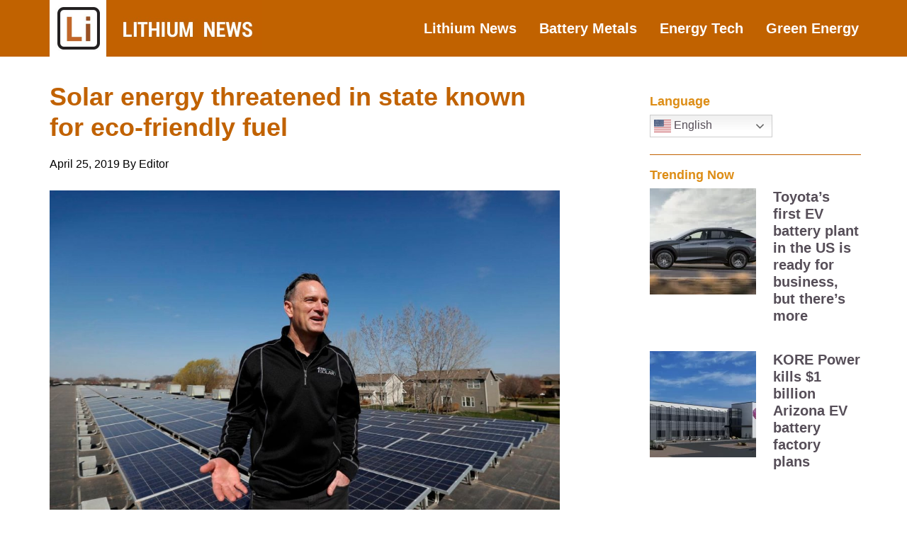

--- FILE ---
content_type: text/html; charset=UTF-8
request_url: https://lithium-news.com/solar-energy-threatened-in-state-known-for-eco-friendly-fuel/
body_size: 19392
content:
<!DOCTYPE html>
<html lang="en-US">
<head >
<meta charset="UTF-8" />
<meta name="viewport" content="width=device-width, initial-scale=1" />
<title>Solar energy threatened in state known for eco-friendly fuel</title>
<style>
#wpadminbar #wp-admin-bar-wccp_free_top_button .ab-icon:before {
	content: "\f160";
	color: #02CA02;
	top: 3px;
}
#wpadminbar #wp-admin-bar-wccp_free_top_button .ab-icon {
	transform: rotate(45deg);
}
</style>
<meta name='robots' content='max-image-preview:large' />
<link rel='dns-prefetch' href='//fonts.googleapis.com' />
<link rel="alternate" type="application/rss+xml" title="Lithium News &raquo; Feed" href="https://lithium-news.com/feed/" />
<link rel="alternate" type="application/rss+xml" title="Lithium News &raquo; Comments Feed" href="https://lithium-news.com/comments/feed/" />
<link rel="alternate" title="oEmbed (JSON)" type="application/json+oembed" href="https://lithium-news.com/wp-json/oembed/1.0/embed?url=https%3A%2F%2Flithium-news.com%2Fsolar-energy-threatened-in-state-known-for-eco-friendly-fuel%2F" />
<link rel="alternate" title="oEmbed (XML)" type="text/xml+oembed" href="https://lithium-news.com/wp-json/oembed/1.0/embed?url=https%3A%2F%2Flithium-news.com%2Fsolar-energy-threatened-in-state-known-for-eco-friendly-fuel%2F&#038;format=xml" />
<link rel="canonical" href="https://lithium-news.com/solar-energy-threatened-in-state-known-for-eco-friendly-fuel/" />
<style id='wp-img-auto-sizes-contain-inline-css' type='text/css'>
img:is([sizes=auto i],[sizes^="auto," i]){contain-intrinsic-size:3000px 1500px}
/*# sourceURL=wp-img-auto-sizes-contain-inline-css */
</style>
<link rel='stylesheet' id='genesis-sample-css' href='https://lithium-news.com/wp-content/themes/genesis-sample/style.css?ver=2.3.0' type='text/css' media='all' />
<style id='genesis-sample-inline-css' type='text/css'>


		a,
		.entry-title a:focus,
		.entry-title a:hover,
		.genesis-nav-menu a:focus,
		.genesis-nav-menu a:hover,
		.genesis-nav-menu .current-menu-item > a,
		.genesis-nav-menu .sub-menu .current-menu-item > a:focus,
		.genesis-nav-menu .sub-menu .current-menu-item > a:hover,
		.menu-toggle:focus,
		.menu-toggle:hover,
		.sub-menu-toggle:focus,
		.sub-menu-toggle:hover {
			color: #dd9933;
		}

		

		button:focus,
		button:hover,
		input[type="button"]:focus,
		input[type="button"]:hover,
		input[type="reset"]:focus,
		input[type="reset"]:hover,
		input[type="submit"]:focus,
		input[type="submit"]:hover,
		input[type="reset"]:focus,
		input[type="reset"]:hover,
		input[type="submit"]:focus,
		input[type="submit"]:hover,
		.archive-pagination li a:focus,
		.archive-pagination li a:hover,
		.archive-pagination .active a,
		.button:focus,
		.button:hover,
		.sidebar .enews-widget input[type="submit"] {
			background-color: #727272;
			color: #ffffff;
		}
		
/*# sourceURL=genesis-sample-inline-css */
</style>
<style id='wp-emoji-styles-inline-css' type='text/css'>

	img.wp-smiley, img.emoji {
		display: inline !important;
		border: none !important;
		box-shadow: none !important;
		height: 1em !important;
		width: 1em !important;
		margin: 0 0.07em !important;
		vertical-align: -0.1em !important;
		background: none !important;
		padding: 0 !important;
	}
/*# sourceURL=wp-emoji-styles-inline-css */
</style>
<link rel='stylesheet' id='gch-frontend-styles-css' href='https://lithium-news.com/wp-content/plugins/genesis-custom-headers/css/gch-frontend-styles.css?ver=6.9' type='text/css' media='all' />
<link rel='stylesheet' id='mc4wp-form-basic-css' href='https://lithium-news.com/wp-content/plugins/mailchimp-for-wp/assets/css/form-basic.css?ver=4.11.1' type='text/css' media='all' />
<link rel='stylesheet' id='genesis-sample-fonts-css' href='//fonts.googleapis.com/css?family=Source+Sans+Pro%3A400%2C600%2C700&#038;ver=2.3.0' type='text/css' media='all' />
<link rel='stylesheet' id='dashicons-css' href='https://lithium-news.com/wp-includes/css/dashicons.min.css?ver=6.9' type='text/css' media='all' />
<link rel='stylesheet' id='simple-social-icons-font-css' href='https://lithium-news.com/wp-content/plugins/simple-social-icons/css/style.css?ver=4.0.0' type='text/css' media='all' />
<link rel='stylesheet' id='gppro-style-css' href='//lithium-news.com/dpp-custom-styles-f8b7c698e1ef5414d7a44988fecbf2a0?ver=6.9' type='text/css' media='all' />
<!--n2css--><!--n2js--><script type="text/javascript" src="https://lithium-news.com/wp-includes/js/jquery/jquery.min.js?ver=3.7.1" id="jquery-core-js"></script>
<script type="text/javascript" src="https://lithium-news.com/wp-includes/js/jquery/jquery-migrate.min.js?ver=3.4.1" id="jquery-migrate-js"></script>
<link rel="https://api.w.org/" href="https://lithium-news.com/wp-json/" /><link rel="alternate" title="JSON" type="application/json" href="https://lithium-news.com/wp-json/wp/v2/posts/27944" /><link rel="EditURI" type="application/rsd+xml" title="RSD" href="https://lithium-news.com/xmlrpc.php?rsd" />
			<style type="text/css" id="gsc_title_tagline">
				/*** Title Tagline ***/
.site-title { font-family: Lato, sans-serif;  }
.site-description { font-family: Lato, sans-serif;  }
.site-title { font-size: 32px;  }
.site-description { font-size: 16px;  }
.site-title { font-weight: 400;  }
.site-description { font-weight: 300;  }
.site-title { letter-spacing: 0px;  }
.site-description { letter-spacing: 0px;  }
.title-area .site-description { margin-top: 0px;  }
.title-area { padding-top: 10px; padding-bottom: 10px;  }

			</style>

						<style type="text/css" id="gsc_colors">
				/*** Colors ***/
a:not(.button), .site-title a, .genesis-nav-menu a:hover, .genesis-nav-menu a:focus, .nav-primary .genesis-nav-menu a:hover, .nav-primary .genesis-nav-menu .current-menu-item > a, .genesis-nav-menu .current-menu-item > a, .nav-primary .genesis-nav-menu .sub-menu .current-menu-item > a:hover, .genesis-nav-menu .sub-menu .current-menu-item > a:hover, .genesis-nav-menu .sub-menu .current-menu-item > a:focus, .entry-title a:hover, .theme-color, .menu-toggle:focus, .menu-toggle:hover, .sub-menu-toggle:focus, .sub-menu-toggle:hover { color: #e5554e;  }
.theme-bg { background-color: #e5554e;  }
.enews-widget input[type="submit"], button:hover, button:focus, input:hover[type="button"], input:hover[type="reset"], input:hover[type="submit"], .button:hover, .button:focus, input:focus[type="button"], input:focus[type="reset"], input:focus[type="submit"] { background-color: #e5554e;  }
.archive-pagination li a:hover, .archive-pagination li a:focus, .archive-pagination .active a { background-color: #e5554e;  }
a:not(.button):hover, .site-title a:hover, .entry-title a, .accent-color { color: #333333;  }
.accent-bg { background-color: #333333;  }
.sidebar .widget.enews-widget { background-color: #333333;  }
.footer-widgets { background-color: #333333;  }
button, input[type="button"], input[type="reset"], input[type="submit"], .button { background-color: #333333;  }
input:focus, textarea:focus { border-color: #333333;  }
::-webkit-input-placeholder { color: #333333;  }
:-moz-placeholder { color: #333333;  }
::-moz-placeholder { color: #333333;  }
:-ms-input-placeholder { color: #333333;  }
body, .main-bg { background-color: #ffffff;  }
.bg-color { color: #ffffff;  }
.site-header { background-color: rgba(193,98,0,1);  }
body { color: #333333;  }
h1, h2, h3, h4, h5, h6 { color: #c16200;  }
a:not(.button), .genesis-nav-menu a, .genesis-nav-menu .current-menu-item > a, .nav-primary .genesis-nav-menu .current-menu-item > a { text-decoration: initial;  }
a:not(.button):hover, a:focus, .genesis-nav-menu a:hover, .genesis-nav-menu a:focus, .nav-primary .genesis-nav-menu a:hover, .nav-primary .genesis-nav-menu a:focus, .genesis-nav-menu .sub-menu .current-menu-item > a:hover, .genesis-nav-menu .sub-menu .current-menu-item > a:focus { text-decoration: initial;  }
/****** Option override_link_colors requirement not met! ******//****** Option override_link_colors requirement not met! ******//****** Option override_link_colors requirement not met! ******//****** Option override_link_colors requirement not met! ******/
			</style>

						<style type="text/css" id="gsc_header_border">
				/*** Header Border ***/
.site-header { border-bottom: 0px;  }
.site-header { border-bottom-style: none;  }

			</style>

						<style type="text/css" id="gsc_header_layout">
				/*** Header Layout ***/
.site-header > .wrap { padding-top: 0px; padding-bottom: 0px;  }
.site-header { min-height: initial; position: relative; z-index: 1; }
/****** Option fixed_header requirement not met! ******//****** Option fixed_header requirement not met! ******/
			</style>

						<style type="text/css" id="gsc_header_logo">
				/*** Header Logo ***/
.title-area, .wp-custom-logo .site-container .title-area { width: 300px; max-width: 300px;  }
.wp-custom-logo .site-header .nav-primary { padding-top: 0px; padding-bottom: 0px; }
.title-area, .wp-custom-logo .site-container .title-area { height: 80px;  }
.site-header .genesis-nav-menu > li > a { line-height: 80px; padding-top: 0px; padding-bottom: 0px; }
.header-image .title-area { padding: 0; }
.header-image .site-title > a { background-size: contain !important; min-height: initial; height: 80px; }
.custom-header .site-title a:hover, .title-area a:hover { opacity: 0.75;  }
.custom-header .site-title a, .title-area a { -webkit-transition: all 0.2s ease-in-out; -moz-transition: all 0.2s ease-in-out; -ms-transition: all 0.2s ease-in-out; -o-transition: all 0.2s ease-in-out; transition: all 0.2s ease-in-out; }

			</style>

						<style type="text/css" id="gsc_menu_styles">
				/*** Menu Styles ***/
.genesis-nav-menu a { font-family: Lato, sans-serif;  }
.genesis-nav-menu a { font-weight: 600;  }
.genesis-nav-menu a { text-transform: none;  }
.menu-primary { text-align: left;  }
.menu-secondary { text-align: left;  }

			</style>

						<style type="text/css" id="gsc_content">
				/*** Content ***/
.site-inner { padding-top: 20px;  }
.entry { padding: 30px;  }
body { font-family: Lato, sans-serif;  }
h1, h2, h3, h4, h5, h6 { font-family: Lato, sans-serif;  }
.entry-footer .entry-meta, .featured-content .entry { border-color: rgba(245,245,245,1);  }

			</style>

						<style type="text/css" id="gsc_comments">
				/*** Comments ***/
li.comment { background-color: rgba(245,245,245,1);  }
.entry-comments, .comment-respond, .entry-pings { padding: 40px;  }
.comment-respond .form-submit { margin-bottom: 0; }
li.comment { font-family: Lato, sans-serif;  }
li.comment { font-size: 18px;  }
.comment-header { padding: 0px;  }
.entry-comments .comment-meta { margin-bottom: 0; }
.comment-header { margin-bottom: 20px; }
.comment-header { font-size: 16px;  }
li.comment { border-width: 2px;  }
li.comment { border-top-style: solid; border-left-style: solid; border-bottom-style: solid;  }

			</style>

						<style type="text/css" id="gsc_forms">
				/*** Forms ***/

			</style>

						<style type="text/css" id="gsc_sidebars">
				/*** Sidebars ***/
.sidebar .widget-title { color: #000000;  }
.sidebar .widget-title { text-align: left;  }
.sidebar li { border-color: rgba(0,0,0,1);  }
.sidebar li { border-bottom-style: solid;  }
.sidebar li { border-bottom-width: 2px;  }
.sidebar { color: #828282;  }
.sidebar a:hover { color: #dd9933;  }

			</style>

						<style type="text/css" id="gsc_buttons">
				/*** Buttons ***/
/****** Option override_button_colors requirement not met! ******//****** Option override_button_colors requirement not met! ******//****** Option override_button_colors requirement not met! ******//****** Option override_button_colors requirement not met! ******/button, input[type="button"], input[type="reset"], input[type="submit"], .button { font-size: 15px;  }
button, input[type="button"], input[type="reset"], input[type="submit"], .button { font-weight: 300;  }
button, input[type="button"], input[type="reset"], input[type="submit"], .button { padding-top: 16px; padding-bottom: 16px;  }
button, input[type="button"], input[type="reset"], input[type="submit"], .button { padding-left: 24px; padding-right: 24px;  }
button, input[type="button"], input[type="reset"], input[type="submit"], .button { border-width: 0px;  }
button, input[type="button"], input[type="reset"], input[type="submit"], .button { border-style: solid;  }
button, input[type="button"], input[type="reset"], input[type="submit"], .button { border-radius: 0px;  }

			</style>

						<style type="text/css" id="gsc_widget_styles">
				/*** Widget Styles ***/
.sidebar .widget { padding: 20px;  }
.sidebar .widget, .sidebar .widget.enews-widget { background-color: rgba(255,255,255,0.1);  }

			</style>

						<style type="text/css" id="gsc_footer_layout">
				/*** Footer Layout ***/
.footer-widgets li { border-color: rgba(255,255,255,0.6);  }
.footer-widgets li { border-bottom-style: double;  }
.footer-widgets li { border-bottom-width: 1px;  }
/****** Option override_footer_colors requirement not met! ******//****** Option override_footer_colors requirement not met! ******//****** Option override_footer_colors requirement not met! ******//****** Option override_footer_colors requirement not met! ******//****** Option override_footer_colors requirement not met! ******/
			</style>

						<style type="text/css" id="gsc_footer_credits">
				/*** Footer Credits ***/
.site-footer { padding-top: 0px;  }
.site-footer { padding-bottom: 0px;  }

			</style>

						<style type="text/css" id="gsc_genesis_breadcrumbs">
				/*** Genesis Breadcrumbs ***/
.breadcrumb { padding: 0px;  }
.breadcrumb { font-family: Lato, sans-serif;  }

			</style>

			<style type="text/css" id="gsc_media_query">
@media only screen and (min-width: 961px) {
.site-header { height: 80px;  }
.site-header .genesis-nav-menu a { padding-left: 30px; padding-right: 30px;  }
.genesis-nav-menu a { padding-left: 30px; padding-right: 30px;  }
.genesis-nav-menu a { padding-top: 30px; padding-bottom: 30px;  }

}
@media only screen and (min-width: 1200px) {
.site-inner, .wrap { max-width: 1200px;  }
.content { width: 780px;  }
.content-sidebar-sidebar .content, .sidebar-content-sidebar .content, .sidebar-sidebar-content .content { width: 588px;  }
.sidebar-primary { width: 348px;  }
.sidebar-secondary { width: 180px;  }
.content-sidebar-sidebar .content-sidebar-wrap, .sidebar-content-sidebar .content-sidebar-wrap, .sidebar-sidebar-content .content-sidebar-wrap { width: 983px;  }
.footer-widgets-1, .footer-widgets-2, .footer-widgets-3 { width: 360px;  }
.footer-widgets-1 { margin-right: 60px;  }

}
</style><script id="wpcp_disable_selection" type="text/javascript">
var image_save_msg='You are not allowed to save images!';
	var no_menu_msg='Context Menu disabled!';
	var smessage = "Content is protected !!";

function disableEnterKey(e)
{
	var elemtype = e.target.tagName;
	
	elemtype = elemtype.toUpperCase();
	
	if (elemtype == "TEXT" || elemtype == "TEXTAREA" || elemtype == "INPUT" || elemtype == "PASSWORD" || elemtype == "SELECT" || elemtype == "OPTION" || elemtype == "EMBED")
	{
		elemtype = 'TEXT';
	}
	
	if (e.ctrlKey){
     var key;
     if(window.event)
          key = window.event.keyCode;     //IE
     else
          key = e.which;     //firefox (97)
    //if (key != 17) alert(key);
     if (elemtype!= 'TEXT' && (key == 97 || key == 65 || key == 67 || key == 99 || key == 88 || key == 120 || key == 26 || key == 85  || key == 86 || key == 83 || key == 43 || key == 73))
     {
		if(wccp_free_iscontenteditable(e)) return true;
		show_wpcp_message('You are not allowed to copy content or view source');
		return false;
     }else
     	return true;
     }
}


/*For contenteditable tags*/
function wccp_free_iscontenteditable(e)
{
	var e = e || window.event; // also there is no e.target property in IE. instead IE uses window.event.srcElement
  	
	var target = e.target || e.srcElement;

	var elemtype = e.target.nodeName;
	
	elemtype = elemtype.toUpperCase();
	
	var iscontenteditable = "false";
		
	if(typeof target.getAttribute!="undefined" ) iscontenteditable = target.getAttribute("contenteditable"); // Return true or false as string
	
	var iscontenteditable2 = false;
	
	if(typeof target.isContentEditable!="undefined" ) iscontenteditable2 = target.isContentEditable; // Return true or false as boolean

	if(target.parentElement.isContentEditable) iscontenteditable2 = true;
	
	if (iscontenteditable == "true" || iscontenteditable2 == true)
	{
		if(typeof target.style!="undefined" ) target.style.cursor = "text";
		
		return true;
	}
}

////////////////////////////////////
function disable_copy(e)
{	
	var e = e || window.event; // also there is no e.target property in IE. instead IE uses window.event.srcElement
	
	var elemtype = e.target.tagName;
	
	elemtype = elemtype.toUpperCase();
	
	if (elemtype == "TEXT" || elemtype == "TEXTAREA" || elemtype == "INPUT" || elemtype == "PASSWORD" || elemtype == "SELECT" || elemtype == "OPTION" || elemtype == "EMBED")
	{
		elemtype = 'TEXT';
	}
	
	if(wccp_free_iscontenteditable(e)) return true;
	
	var isSafari = /Safari/.test(navigator.userAgent) && /Apple Computer/.test(navigator.vendor);
	
	var checker_IMG = '';
	if (elemtype == "IMG" && checker_IMG == 'checked' && e.detail >= 2) {show_wpcp_message(alertMsg_IMG);return false;}
	if (elemtype != "TEXT")
	{
		if (smessage !== "" && e.detail == 2)
			show_wpcp_message(smessage);
		
		if (isSafari)
			return true;
		else
			return false;
	}	
}

//////////////////////////////////////////
function disable_copy_ie()
{
	var e = e || window.event;
	var elemtype = window.event.srcElement.nodeName;
	elemtype = elemtype.toUpperCase();
	if(wccp_free_iscontenteditable(e)) return true;
	if (elemtype == "IMG") {show_wpcp_message(alertMsg_IMG);return false;}
	if (elemtype != "TEXT" && elemtype != "TEXTAREA" && elemtype != "INPUT" && elemtype != "PASSWORD" && elemtype != "SELECT" && elemtype != "OPTION" && elemtype != "EMBED")
	{
		return false;
	}
}	
function reEnable()
{
	return true;
}
document.onkeydown = disableEnterKey;
document.onselectstart = disable_copy_ie;
if(navigator.userAgent.indexOf('MSIE')==-1)
{
	document.onmousedown = disable_copy;
	document.onclick = reEnable;
}
function disableSelection(target)
{
    //For IE This code will work
    if (typeof target.onselectstart!="undefined")
    target.onselectstart = disable_copy_ie;
    
    //For Firefox This code will work
    else if (typeof target.style.MozUserSelect!="undefined")
    {target.style.MozUserSelect="none";}
    
    //All other  (ie: Opera) This code will work
    else
    target.onmousedown=function(){return false}
    target.style.cursor = "default";
}
//Calling the JS function directly just after body load
window.onload = function(){disableSelection(document.body);};

//////////////////special for safari Start////////////////
var onlongtouch;
var timer;
var touchduration = 1000; //length of time we want the user to touch before we do something

var elemtype = "";
function touchstart(e) {
	var e = e || window.event;
  // also there is no e.target property in IE.
  // instead IE uses window.event.srcElement
  	var target = e.target || e.srcElement;
	
	elemtype = window.event.srcElement.nodeName;
	
	elemtype = elemtype.toUpperCase();
	
	if(!wccp_pro_is_passive()) e.preventDefault();
	if (!timer) {
		timer = setTimeout(onlongtouch, touchduration);
	}
}

function touchend() {
    //stops short touches from firing the event
    if (timer) {
        clearTimeout(timer);
        timer = null;
    }
	onlongtouch();
}

onlongtouch = function(e) { //this will clear the current selection if anything selected
	
	if (elemtype != "TEXT" && elemtype != "TEXTAREA" && elemtype != "INPUT" && elemtype != "PASSWORD" && elemtype != "SELECT" && elemtype != "EMBED" && elemtype != "OPTION")	
	{
		if (window.getSelection) {
			if (window.getSelection().empty) {  // Chrome
			window.getSelection().empty();
			} else if (window.getSelection().removeAllRanges) {  // Firefox
			window.getSelection().removeAllRanges();
			}
		} else if (document.selection) {  // IE?
			document.selection.empty();
		}
		return false;
	}
};

document.addEventListener("DOMContentLoaded", function(event) { 
    window.addEventListener("touchstart", touchstart, false);
    window.addEventListener("touchend", touchend, false);
});

function wccp_pro_is_passive() {

  var cold = false,
  hike = function() {};

  try {
	  const object1 = {};
  var aid = Object.defineProperty(object1, 'passive', {
  get() {cold = true}
  });
  window.addEventListener('test', hike, aid);
  window.removeEventListener('test', hike, aid);
  } catch (e) {}

  return cold;
}
/*special for safari End*/
</script>
<script id="wpcp_disable_Right_Click" type="text/javascript">
document.ondragstart = function() { return false;}
	function nocontext(e) {
	   return false;
	}
	document.oncontextmenu = nocontext;
</script>
<style>
.unselectable
{
-moz-user-select:none;
-webkit-user-select:none;
cursor: default;
}
html
{
-webkit-touch-callout: none;
-webkit-user-select: none;
-khtml-user-select: none;
-moz-user-select: none;
-ms-user-select: none;
user-select: none;
-webkit-tap-highlight-color: rgba(0,0,0,0);
}
</style>
<script id="wpcp_css_disable_selection" type="text/javascript">
var e = document.getElementsByTagName('body')[0];
if(e)
{
	e.setAttribute('unselectable',"on");
}
</script>
<link rel="apple-touch-icon" sizes="180x180" href="/wp-content/uploads/fbrfg/apple-touch-icon.png?v=zXbJLpRrML">
<link rel="icon" type="image/png" sizes="32x32" href="/wp-content/uploads/fbrfg/favicon-32x32.png?v=zXbJLpRrML">
<link rel="icon" type="image/png" sizes="16x16" href="/wp-content/uploads/fbrfg/favicon-16x16.png?v=zXbJLpRrML">
<link rel="manifest" href="/wp-content/uploads/fbrfg/site.webmanifest?v=zXbJLpRrML">
<link rel="shortcut icon" href="/wp-content/uploads/fbrfg/favicon.ico?v=zXbJLpRrML">
<meta name="msapplication-TileColor" content="#da532c">
<meta name="msapplication-config" content="/wp-content/uploads/fbrfg/browserconfig.xml?v=zXbJLpRrML">
<meta name="theme-color" content="#ffffff"><link rel="pingback" href="https://lithium-news.com/xmlrpc.php" />
<script type='text/javascript'>
window.__lo_site_id = 97929;

	(function() {
		var wa = document.createElement('script'); wa.type = 'text/javascript'; wa.async = true;
		wa.src = 'https://d10lpsik1i8c69.cloudfront.net/w.js';
		var s = document.getElementsByTagName('script')[0]; s.parentNode.insertBefore(wa, s);
	  })();
	</script>

<script src="//static.getclicky.com/js" type="text/javascript"></script>
<script type="text/javascript">try{ clicky.init(101088135); }catch(e){}</script>

<img src="https://sp.analytics.yahoo.com/spp.pl?a=10000&.yp=10030365" style="display: block; width: 0; height: 0;">
<link rel="stylesheet" href="https://cdnjs.cloudflare.com/ajax/libs/font-awesome/4.7.0/css/font-awesome.min.css"><style type="text/css">.site-title a { background: url(https://lithium-news.com/wp-content/uploads/2017/12/Lithium-News-Header-600x160.jpg) no-repeat !important; }</style>
<!-- Google Tag Manager -->
<script>(function(w,d,s,l,i){w[l]=w[l]||[];w[l].push({'gtm.start':
new Date().getTime(),event:'gtm.js'});var f=d.getElementsByTagName(s)[0],
j=d.createElement(s),dl=l!='dataLayer'?'&l='+l:'';j.async=true;j.src=
'https://www.googletagmanager.com/gtm.js?id='+i+dl;f.parentNode.insertBefore(j,f);
})(window,document,'script','dataLayer','GTM-NQZ938X');</script>
<!-- End Google Tag Manager -->
<style type="text/css" id="custom-background-css">
body.custom-background { background-color: #ffffff; }
</style>
	<link rel="icon" href="https://lithium-news.com/wp-content/uploads/2017/12/cropped-lithium-news-512-32x32.png" sizes="32x32" />
<link rel="icon" href="https://lithium-news.com/wp-content/uploads/2017/12/cropped-lithium-news-512-192x192.png" sizes="192x192" />
<link rel="apple-touch-icon" href="https://lithium-news.com/wp-content/uploads/2017/12/cropped-lithium-news-512-180x180.png" />
<meta name="msapplication-TileImage" content="https://lithium-news.com/wp-content/uploads/2017/12/cropped-lithium-news-512-270x270.png" />
		<style type="text/css" id="wp-custom-css">
			.site-footer {
display: none;
}

/**** MY CSS [akibshahriar] *****/

/** Newsletter containter **/
.ak-form-container {
		position: relative;
}

/** Newsletter left column **/
.ak-left {
    width: 50%;
    float: left;
    background: #C06200;
    box-sizing: border-box;
		padding: 20px 10px 20px 10px;
		height: 95px;
}

/** Newsletter left column text **/
.ak-left h3 {
    font-family: verdana;
    font-weight: 100;
    text-align: center;
    color: #fff;
		font-size: 19px;
}

/** Newsletter right column **/
.ak-right {
    width: 50%;
    float: left;
    box-sizing: border-box;
		padding: 7px 10px 19px 10px;
    background: #EDE0D0;
		margin-bottom: 40px;
		text-align: center;
		height: 95px;
		position: relative;
}


/** Newsletter right column form body**/
.ak-right .mc4wp-form {
    overflow: hidden;
		margin: 0;
}

/** Newsletter right column form fields **/
.ak-right .mc4wp-form-fields {
    overflow: hidden;
    display: block;
    padding: 7px 0 0 0;
}

/** Newsletter right column email field group **/
.ak-right .mc4wp-form-fields p:nth-of-type(1){
		width: 60%;
    float: left;
    box-sizing: border-box;
		margin: 0;
}

/** Newsletter right column email field **/
.ak-right .mc4wp-form-fields p:nth-of-type(1) input{
		border-radius: 10px;
		max-width: none;
		height: 56px;
}

/** Newsletter right column submit button group **/
.ak-right .mc4wp-form-fields p:nth-of-type(2){
		width: 40%;
    float: left;
    box-sizing: border-box;
		padding: 0 4px 0 10px;
		margin: 7px 0 0 0;
}

/** Newsletter right column submit button field **/
.ak-right .mc4wp-form-fields p:nth-of-type(2) input{
		display: block;
		width: 100%;
		background: #C06200;
		color: #fff;
		border-radius: 10px;
    font-size: 20px;
    height: 54px;
}


/** Newsletter Form response alert message **/
.ak-form-container .mc4wp-response {
    position: absolute;
    width: 100%;
    right: 0px;
    top: 51px;
    z-index: 999;
		padding: 0 15px 0;
    background: #fff;
}



/** Mobile Responsiveness **/
@media screen and (max-width: 767px){
		.ak-left{
				width: 100%;	
		}
		
		.ak-left h3{
				font-size: 17px;
		}
	
		.ak-right{
				width: 100%;
				padding: 7px 10px 18px 10px;
				height: auto;
		}
	
	.ak-right .mc4wp-form-fields p:nth-of-type(1){
			width: 100%;
			float: none;
	}
	
	.ak-right .mc4wp-form-fields p:nth-of-type(2){
			width: 100%;
			float: none;
			padding: 0;
	}
	
	.ak-form-container .mc4wp-response {
    top: 130px;
	}
}
div#n2-ss-3 .n2-font-ae2e8abc03be7dc69b7e34729ae2c1b4-hover, div#n2-ss-3 .n2-font-28b60cf8a891c3962859fbeb20f87256-paragraph, div#n2-ss-3 .n2-ss-button-container a div {
    font-family: SANS-SERIF !important;
}

/** 2nd form body ***/
.ak-form-container form.yikes-easy-mc-form {
    padding: 14px 0 0 0;
}

/** 2nd form Email label ***/
.ak-form-container form.yikes-easy-mc-form label.EMAIL-label{
		width: 62%;
}


/** 2nd form Email form input field ***/
.ak-form-container form.yikes-easy-mc-form input.yikes-easy-mc-email{
		background: #fff;
    border: 1px solid #c0c0c0;
    min-height: 55px;
    color: #0b0b0b !important;
    font-size: 16px;
    font-weight: 500;
    border-radius: 10px;
}

.ak-form-container form.yikes-easy-mc-form input.yikes-easy-mc-email:focus{
		outline: none;
}


/** 2nd form submit button label ***/
.ak-form-container form.yikes-easy-mc-form label.submit-button-inline-label{
	width: 37%;
}


/** 2nd form submit button ***/
.ak-form-container form.yikes-easy-mc-form button.yikes-easy-mc-submit-button{
	min-height: 54px;
    border-radius: 10px;
    font-size: 20px;
    background: #C06200;
}

/** 2nd form error/success message ***/
.ak-form-container p.yikes-easy-mc-error-message, .ak-form-container p.yikes-easy-mc-success-message {
    position: absolute;
    top: 100px;
    width: 95%;
    padding: 0;
    background: #fff;
}

@media (max-width: 768px){

	.ak-form-container form.yikes-easy-mc-form label.EMAIL-label{
		width: 100%;
		padding-right: 0px;
	}
	
	.ak-form-container form.yikes-easy-mc-form label.submit-button-inline-label{
		width: 100%;
	}
	
	
	.ak-form-container p.yikes-easy-mc-error-message, .ak-form-container p.yikes-easy-mc-success-message {
    top: 160px;
}

}


.disclaimer-widget > .textwidget > p {
    color: #333333;
    font-weight: 300;
    font-size: 11px;
margin: 0px !important;
    font-family: Open Sans;
    line-height: 17px;
}
.footer-track.widget-area{width:100%;float:left;font-size:12px;margin:0 0 20px 0;
padding:0 30px;}


/******************** MY CSS [Rajan]  *****************/
.sidebar.sidebar-primary .widget_custom_html {
    padding: 0 25px !important;
}
.sidebar.sidebar-primary p {
	margin:0;
}
.sidebar.sidebar-primary .entry-title {
	margin-bottom:0;
}
.sidebar.sidebar-primary .entry {
	margin-bottom:20px;
}
.sidebar.sidebar-primary .entry.post-41945 {
	margin-bottom:0;
}
.sidebar.sidebar-primary hr {
	margin:0 !important;
	border-color:#C16200;
}
.sidebar.sidebar-primary .widget {
	padding-top:0px !important;
}
#gtranslate-2 {
	padding-top:10px !important;
}
.sidebar.sidebar-primary .post-41945.post-41945 h4.entry-title {
	margin-bottom:0;
}
.sidebar.sidebar-primary a.alignnone {
	margin-bottom:0;
}
.sidebar.sidebar-primary .widget-title {
	margin-top:10px;
	margin-bottom:8px;
}
/******************** / MY CSS [Rajan]  *****************/

.fnh-basic .fnh-info .fnh-top .fnh-title h4 {
    font-size: 21px;
    line-height: 1.3;
    color: #000;
    overflow: hidden;
    text-overflow: ellipsis;
    display: -webkit-box;
    -webkit-line-clamp: 1;
    line-clamp: 2;
    -webkit-box-orient: vertical;
  }
  .fnh-basic .fnh-info .fnh-top .fnh-title h4 a{color: #9a4e00;}
  .fnh-basic .fnh-info .fnh-top .fnh-title h4 a:hover{color:#564e58}
  .fnh-basic .fnh-info .fnh-top .fnh-date, .fnh-basic .fnh-info .fnh-top .fnh-time, .fnh-basic .fnh-info .fnh-top .fnh-source {
    color: #333;
font-size: 1.4rem;
line-height: 17px;
  }
  .fnh-basic .fnh-info .fnh-text p {
    padding: 0;
    margin: 5px 0 0 0;
    font-size: 16px;
    line-height: 2.2rem;
  }

  .fnh-basic .fnh-pagination ul li {
    list-style-type: none;
    font-size: 14px;
  }		</style>
		<style id='wp-block-image-inline-css' type='text/css'>
.wp-block-image>a,.wp-block-image>figure>a{display:inline-block}.wp-block-image img{box-sizing:border-box;height:auto;max-width:100%;vertical-align:bottom}@media not (prefers-reduced-motion){.wp-block-image img.hide{visibility:hidden}.wp-block-image img.show{animation:show-content-image .4s}}.wp-block-image[style*=border-radius] img,.wp-block-image[style*=border-radius]>a{border-radius:inherit}.wp-block-image.has-custom-border img{box-sizing:border-box}.wp-block-image.aligncenter{text-align:center}.wp-block-image.alignfull>a,.wp-block-image.alignwide>a{width:100%}.wp-block-image.alignfull img,.wp-block-image.alignwide img{height:auto;width:100%}.wp-block-image .aligncenter,.wp-block-image .alignleft,.wp-block-image .alignright,.wp-block-image.aligncenter,.wp-block-image.alignleft,.wp-block-image.alignright{display:table}.wp-block-image .aligncenter>figcaption,.wp-block-image .alignleft>figcaption,.wp-block-image .alignright>figcaption,.wp-block-image.aligncenter>figcaption,.wp-block-image.alignleft>figcaption,.wp-block-image.alignright>figcaption{caption-side:bottom;display:table-caption}.wp-block-image .alignleft{float:left;margin:.5em 1em .5em 0}.wp-block-image .alignright{float:right;margin:.5em 0 .5em 1em}.wp-block-image .aligncenter{margin-left:auto;margin-right:auto}.wp-block-image :where(figcaption){margin-bottom:1em;margin-top:.5em}.wp-block-image.is-style-circle-mask img{border-radius:9999px}@supports ((-webkit-mask-image:none) or (mask-image:none)) or (-webkit-mask-image:none){.wp-block-image.is-style-circle-mask img{border-radius:0;-webkit-mask-image:url('data:image/svg+xml;utf8,<svg viewBox="0 0 100 100" xmlns="http://www.w3.org/2000/svg"><circle cx="50" cy="50" r="50"/></svg>');mask-image:url('data:image/svg+xml;utf8,<svg viewBox="0 0 100 100" xmlns="http://www.w3.org/2000/svg"><circle cx="50" cy="50" r="50"/></svg>');mask-mode:alpha;-webkit-mask-position:center;mask-position:center;-webkit-mask-repeat:no-repeat;mask-repeat:no-repeat;-webkit-mask-size:contain;mask-size:contain}}:root :where(.wp-block-image.is-style-rounded img,.wp-block-image .is-style-rounded img){border-radius:9999px}.wp-block-image figure{margin:0}.wp-lightbox-container{display:flex;flex-direction:column;position:relative}.wp-lightbox-container img{cursor:zoom-in}.wp-lightbox-container img:hover+button{opacity:1}.wp-lightbox-container button{align-items:center;backdrop-filter:blur(16px) saturate(180%);background-color:#5a5a5a40;border:none;border-radius:4px;cursor:zoom-in;display:flex;height:20px;justify-content:center;opacity:0;padding:0;position:absolute;right:16px;text-align:center;top:16px;width:20px;z-index:100}@media not (prefers-reduced-motion){.wp-lightbox-container button{transition:opacity .2s ease}}.wp-lightbox-container button:focus-visible{outline:3px auto #5a5a5a40;outline:3px auto -webkit-focus-ring-color;outline-offset:3px}.wp-lightbox-container button:hover{cursor:pointer;opacity:1}.wp-lightbox-container button:focus{opacity:1}.wp-lightbox-container button:focus,.wp-lightbox-container button:hover,.wp-lightbox-container button:not(:hover):not(:active):not(.has-background){background-color:#5a5a5a40;border:none}.wp-lightbox-overlay{box-sizing:border-box;cursor:zoom-out;height:100vh;left:0;overflow:hidden;position:fixed;top:0;visibility:hidden;width:100%;z-index:100000}.wp-lightbox-overlay .close-button{align-items:center;cursor:pointer;display:flex;justify-content:center;min-height:40px;min-width:40px;padding:0;position:absolute;right:calc(env(safe-area-inset-right) + 16px);top:calc(env(safe-area-inset-top) + 16px);z-index:5000000}.wp-lightbox-overlay .close-button:focus,.wp-lightbox-overlay .close-button:hover,.wp-lightbox-overlay .close-button:not(:hover):not(:active):not(.has-background){background:none;border:none}.wp-lightbox-overlay .lightbox-image-container{height:var(--wp--lightbox-container-height);left:50%;overflow:hidden;position:absolute;top:50%;transform:translate(-50%,-50%);transform-origin:top left;width:var(--wp--lightbox-container-width);z-index:9999999999}.wp-lightbox-overlay .wp-block-image{align-items:center;box-sizing:border-box;display:flex;height:100%;justify-content:center;margin:0;position:relative;transform-origin:0 0;width:100%;z-index:3000000}.wp-lightbox-overlay .wp-block-image img{height:var(--wp--lightbox-image-height);min-height:var(--wp--lightbox-image-height);min-width:var(--wp--lightbox-image-width);width:var(--wp--lightbox-image-width)}.wp-lightbox-overlay .wp-block-image figcaption{display:none}.wp-lightbox-overlay button{background:none;border:none}.wp-lightbox-overlay .scrim{background-color:#fff;height:100%;opacity:.9;position:absolute;width:100%;z-index:2000000}.wp-lightbox-overlay.active{visibility:visible}@media not (prefers-reduced-motion){.wp-lightbox-overlay.active{animation:turn-on-visibility .25s both}.wp-lightbox-overlay.active img{animation:turn-on-visibility .35s both}.wp-lightbox-overlay.show-closing-animation:not(.active){animation:turn-off-visibility .35s both}.wp-lightbox-overlay.show-closing-animation:not(.active) img{animation:turn-off-visibility .25s both}.wp-lightbox-overlay.zoom.active{animation:none;opacity:1;visibility:visible}.wp-lightbox-overlay.zoom.active .lightbox-image-container{animation:lightbox-zoom-in .4s}.wp-lightbox-overlay.zoom.active .lightbox-image-container img{animation:none}.wp-lightbox-overlay.zoom.active .scrim{animation:turn-on-visibility .4s forwards}.wp-lightbox-overlay.zoom.show-closing-animation:not(.active){animation:none}.wp-lightbox-overlay.zoom.show-closing-animation:not(.active) .lightbox-image-container{animation:lightbox-zoom-out .4s}.wp-lightbox-overlay.zoom.show-closing-animation:not(.active) .lightbox-image-container img{animation:none}.wp-lightbox-overlay.zoom.show-closing-animation:not(.active) .scrim{animation:turn-off-visibility .4s forwards}}@keyframes show-content-image{0%{visibility:hidden}99%{visibility:hidden}to{visibility:visible}}@keyframes turn-on-visibility{0%{opacity:0}to{opacity:1}}@keyframes turn-off-visibility{0%{opacity:1;visibility:visible}99%{opacity:0;visibility:visible}to{opacity:0;visibility:hidden}}@keyframes lightbox-zoom-in{0%{transform:translate(calc((-100vw + var(--wp--lightbox-scrollbar-width))/2 + var(--wp--lightbox-initial-left-position)),calc(-50vh + var(--wp--lightbox-initial-top-position))) scale(var(--wp--lightbox-scale))}to{transform:translate(-50%,-50%) scale(1)}}@keyframes lightbox-zoom-out{0%{transform:translate(-50%,-50%) scale(1);visibility:visible}99%{visibility:visible}to{transform:translate(calc((-100vw + var(--wp--lightbox-scrollbar-width))/2 + var(--wp--lightbox-initial-left-position)),calc(-50vh + var(--wp--lightbox-initial-top-position))) scale(var(--wp--lightbox-scale));visibility:hidden}}
/*# sourceURL=https://lithium-news.com/wp-includes/blocks/image/style.min.css */
</style>
<style id='wp-block-paragraph-inline-css' type='text/css'>
.is-small-text{font-size:.875em}.is-regular-text{font-size:1em}.is-large-text{font-size:2.25em}.is-larger-text{font-size:3em}.has-drop-cap:not(:focus):first-letter{float:left;font-size:8.4em;font-style:normal;font-weight:100;line-height:.68;margin:.05em .1em 0 0;text-transform:uppercase}body.rtl .has-drop-cap:not(:focus):first-letter{float:none;margin-left:.1em}p.has-drop-cap.has-background{overflow:hidden}:root :where(p.has-background){padding:1.25em 2.375em}:where(p.has-text-color:not(.has-link-color)) a{color:inherit}p.has-text-align-left[style*="writing-mode:vertical-lr"],p.has-text-align-right[style*="writing-mode:vertical-rl"]{rotate:180deg}
/*# sourceURL=https://lithium-news.com/wp-includes/blocks/paragraph/style.min.css */
</style>
</head>
<body class="wp-singular post-template-default single single-post postid-27944 single-format-standard custom-background wp-theme-genesis wp-child-theme-genesis-sample unselectable custom-header header-image content-sidebar genesis-breadcrumbs-hidden genesis-footer-widgets-visible gppro-custom" itemscope itemtype="https://schema.org/WebPage"><!-- Google Tag Manager (noscript) -->
<noscript><iframe src="https://www.googletagmanager.com/ns.html?id=GTM-NQZ938X"
height="0" width="0" style="display:none;visibility:hidden"></iframe></noscript>
<!-- End Google Tag Manager (noscript) -->
<div class="site-container"><ul class="genesis-skip-link"><li><a href="#genesis-content" class="screen-reader-shortcut"> Skip to main content</a></li><li><a href="#genesis-sidebar-primary" class="screen-reader-shortcut"> Skip to primary sidebar</a></li><li><a href="#genesis-footer-widgets" class="screen-reader-shortcut"> Skip to footer</a></li></ul><header class="site-header" itemscope itemtype="https://schema.org/WPHeader"><div class="wrap"><div class="title-area"><p class="site-title" itemprop="headline"><a href="https://lithium-news.com/">Lithium News</a></p><p class="site-description" itemprop="description">News and Information</p></div><div class="widget-area header-widget-area"><section id="nav_menu-3" class="widget widget_nav_menu"><div class="widget-wrap"><nav class="nav-header" itemscope itemtype="https://schema.org/SiteNavigationElement"><ul id="menu-top-menu" class="menu genesis-nav-menu js-superfish"><li id="menu-item-2868" class="menu-item menu-item-type-taxonomy menu-item-object-category menu-item-2868"><a href="https://lithium-news.com/category/lithium-news/" itemprop="url"><span itemprop="name">Lithium News</span></a></li>
<li id="menu-item-2870" class="menu-item menu-item-type-taxonomy menu-item-object-category menu-item-2870"><a href="https://lithium-news.com/category/battery-metal-news/" itemprop="url"><span itemprop="name">Battery Metals</span></a></li>
<li id="menu-item-2871" class="menu-item menu-item-type-taxonomy menu-item-object-category menu-item-2871"><a href="https://lithium-news.com/category/metals-technology/" itemprop="url"><span itemprop="name">Energy Tech</span></a></li>
<li id="menu-item-2869" class="menu-item menu-item-type-taxonomy menu-item-object-category current-post-ancestor current-menu-parent current-post-parent menu-item-2869"><a href="https://lithium-news.com/category/green-energy-news/" itemprop="url"><span itemprop="name">Green Energy</span></a></li>
</ul></nav></div></section>
</div></div></header><div class="site-inner"><div class="content-sidebar-wrap"><main class="content" id="genesis-content"><article class="post-27944 post type-post status-publish format-standard has-post-thumbnail category-green-energy-news entry" aria-label="Solar energy threatened in state known for eco-friendly fuel" itemscope itemtype="https://schema.org/CreativeWork"><header class="entry-header"><h1 class="entry-title" itemprop="headline">Solar energy threatened in state known for eco-friendly fuel</h1>
<p class="entry-meta">April 25, 2019 By Editor</p></header><div class="entry-content" itemprop="text">
<figure class="wp-block-image"><img decoding="async" src="https://energymetalnews.com/wp-content/uploads/2019/04/NESQGCTHM4I6TJUYFKHYBDE47M-1024x682.jpg" alt="" class="wp-image-27348" /></figure>



<p>When Todd Miller began his two-person solar installation business in a suburb of Des Moines, one of the challenges he faced was keeping up with customer orders, as tax incentives and plunging prices for the boxy roof panels created a booming demand for this form of clean energy.</p>



<p>Four years later, Miller’s company has grown to 14 employees, but now he faces a real obstacle: action in the state Legislature that he says could put solar companies out of business.</p>



<p>The threat is coming from an unlikely source, a utility known as an alternative energy champion for its installation of thousands of wind turbines across the landscape. The wind energy darling is pushing lawmakers to tack on an extra cost to future solar customers, even if doing so makes solar energy economically uncompetitive.</p>



<p>“Everything should be lined up for the best year we’ve ever had,” Miller said. “Instead, it’s been a lot of sleepless nights.”</p>



<p>For years wind and solar were friendly twins in the campaign for green alternatives to fossil fuels, but the relationship is getting ugly in a number of states, especially in Iowa, where more than 4,000 turbines generate 34% of the state’s electricity, the second highest rate in the country.</p>



<p>About half of those turbines were installed by Des Moines-based MidAmerican Energy, a wind energy leader that proudly notes its towering blades spin enough power to equal its customer demand. The utility has taken aim at a growing solar industry made up of dozens of small companies across the state.</p>



<p>The acrimony comes as alternative energy sources are powering an increasing percentage of the country’s needs. Since 1990, the country’s wind energy capacity has grown from a tiny 0.2% to 6.5% in 2018, and in the past decade solar capacity has had an average annual growth rate of 50%. About 2 million solar systems have been installed on homes and businesses nationwide, with 3,700 in Iowa.</p>



<p>As alternative energy becomes more popular, the questions are growing about the appropriate level of tax incentives and other rules designed to jumpstart such power sources.</p>



<p>MidAmerican has received billions of dollars in federal tax credits to build its wind farms. With those incentives being phased out, MidAmerican and other utilities are now challenging the special perks that solar receives. The federal tax credits covering solar installation costs will decline in the coming years, ending for residential in 2022 and sticking at 10% for commercial projects.</p>



<p>A key to solar’s recent success in Iowa and many states is that when panels produce excess energy, state law requires it be sold to utilities at a premium price. Solar advocates argue that if the price is lowered or other fees added, as MidAmerican has proposed, the foundation of the industry’s expansion is threatened.</p>



<p>“At a time when we’re being ravaged by extreme weather events that are the result of a warming planet and climate change, we should be thanking people, businesses, farmers and homeowners that have taken it upon themselves to produce some carbon-free energy where they live and work,” said state Sen. Joe Bolkcom, a Democrat and advocate for alternative energy. “We should be thanking people for doing more of that, not trying to kill all the jobs and undermine the good work that’s gone on across the state.”</p>



<p>MidAmerican has pushed hard for the measure in the Legislature that would require a homeowner with an average solar array to pay about $27 a month, cutting deeply into the savings customers see if they install a system at a cost of $30,000 or so.</p>



<p>While energy savings vary regionally, advocates contend that solar systems can roughly pay for themselves over 25 years.</p>



<p>The state Senate has approved the measure, mainly with Republican votes. It’s awaiting action in the House, but is opposed by legislators who note farmers are enduring tough times and that new fees would deprive them of an option for saving money.</p>



<p>MidAmerican argues the new fees would go toward maintenance of the electrical grid, which solar customers use when they sell excess power back to the utility.</p>



<p>“It’s about customer fairness,” MidAmerican spokeswoman Tina Hoffman said. “Paying for the grid if you use the grid is what this policy is about.”</p>



<p>Utilities across the U.S. have made similar arguments when they proposed increasing fees to solar customers or paying less for their excess power. While about 20 states have approved rules encouraging solar, Republicans in many states often have been sympathetic to utility arguments that tax breaks simply shift costs to other customers.</p>



<p>MidAmerican is a big contributor to both Republican and Democratic politicians in Iowa, and the state takes pride in the utility’s success in making Iowa a wind energy mecca.</p>



<p>In Maine, utilities also lobbied for measures that would make solar less attractive economically. Then-Gov. Paul LePage, a Republican, backed the moves, but new Democratic Gov. Janet Mills reversed his actions this year.</p>



<p>Kansas regulators in 2018 eliminated much of the cost savings for solar users who sell back extra power. In Indiana, utilities gained passage of a bill that reduced the rate solar customers were paid for excess power, prompting a giant drop in panel installations. It was a similar story in Nevada in 2016, but a backlash prompted lawmakers to quickly make a U-turn.</p>



<p>Miller, who operates his solar business in the Des Moines suburb of Ankeny, said he thinks the issue is less about fairness and more about a profitable utility eager to limit competition and dominate solar as it now does wind power. Last year, MidAmerican reported a profit of $682 million.</p>



<p>Miller noted that at a legislative hearing, a MidAmerican lobbyist promised that the utility would use the additional fee to invest in large-scale solar projects.</p>



<p>“They’re using that as the stepping stone to take over any and all solar,” Miller said. “If energy is being produced, they want to produce it.”</p>



<p>Nationally, utilities are increasing investment in solar and in 2018 were responsible for more than half of new installations, according to the Solar Energy Industries Association.</p>



<p>Ashley Brown, who leads Harvard University’s Electricity Policy Group, said state authorities who oversee private utilities could step in if they believe companies are pushing out smaller competitors. But Brown argues that users shouldn’t expect a free ride on infrastructure owned by utilities.</p>



<p>“The people who want to use the system should have to pay for it,” he said.</p>
<!--<rdf:RDF xmlns:rdf="http://www.w3.org/1999/02/22-rdf-syntax-ns#"
			xmlns:dc="http://purl.org/dc/elements/1.1/"
			xmlns:trackback="http://madskills.com/public/xml/rss/module/trackback/">
		<rdf:Description rdf:about="https://lithium-news.com/solar-energy-threatened-in-state-known-for-eco-friendly-fuel/"
    dc:identifier="https://lithium-news.com/solar-energy-threatened-in-state-known-for-eco-friendly-fuel/"
    dc:title="Solar energy threatened in state known for eco-friendly fuel"
    trackback:ping="https://lithium-news.com/solar-energy-threatened-in-state-known-for-eco-friendly-fuel/trackback/" />
</rdf:RDF>-->
</div></article></main><aside class="sidebar sidebar-primary widget-area" role="complementary" aria-label="Primary Sidebar" itemscope itemtype="https://schema.org/WPSideBar" id="genesis-sidebar-primary"><h2 class="genesis-sidebar-title screen-reader-text">Primary Sidebar</h2><section id="gtranslate-2" class="widget widget_gtranslate"><div class="widget-wrap"><h3 class="widget-title widgettitle"><span>Language</span></h3><div class="gtranslate_wrapper" id="gt-wrapper-27386249"></div></div></section>
<section id="custom_html-7" class="widget_text widget widget_custom_html"><div class="widget_text widget-wrap"><div class="textwidget custom-html-widget"><hr></div></div></section>
<section id="featured-post-9" class="widget featured-content featuredpost"><div class="widget-wrap"><h3 class="widget-title widgettitle"><span>Trending Now</span></h3><article class="post-58811 post type-post status-publish format-standard has-post-thumbnail category-lithium-news entry" aria-label="Toyota’s first EV battery plant in the US is ready for business, but there’s more"><a href="https://lithium-news.com/toyotas-first-ev-battery-plant-in-the-us-is-ready-for-business-but-theres-more/" class="alignleft" aria-hidden="true" tabindex="-1"><img width="150" height="150" src="https://lithium-news.com/wp-content/uploads/2025/02/Lexus-RZ-prices-2025-1-150x150.webp" class="entry-image attachment-post" alt="" itemprop="image" decoding="async" loading="lazy" /></a><header class="entry-header"><h4 class="entry-title" itemprop="headline"><a href="https://lithium-news.com/toyotas-first-ev-battery-plant-in-the-us-is-ready-for-business-but-theres-more/">Toyota’s first EV battery plant in the US is ready for business, but there’s more</a></h4></header></article><article class="post-58799 post type-post status-publish format-standard has-post-thumbnail category-lithium-news entry" aria-label="KORE Power kills $1 billion Arizona EV battery factory plans"><a href="https://lithium-news.com/kore-power-kills-1-billion-arizona-ev-battery-factory-plans/" class="alignleft" aria-hidden="true" tabindex="-1"><img width="150" height="150" src="https://lithium-news.com/wp-content/uploads/2025/02/ssoe_kore-power-150x150.webp" class="entry-image attachment-post" alt="" itemprop="image" decoding="async" loading="lazy" /></a><header class="entry-header"><h4 class="entry-title" itemprop="headline"><a href="https://lithium-news.com/kore-power-kills-1-billion-arizona-ev-battery-factory-plans/">KORE Power kills $1 billion Arizona EV battery factory plans</a></h4></header></article></div></section>
<section id="search-2" class="widget widget_search"><div class="widget-wrap"><form class="search-form" method="get" action="https://lithium-news.com/" role="search" itemprop="potentialAction" itemscope itemtype="https://schema.org/SearchAction"><label class="search-form-label screen-reader-text" for="searchform-1">Search this website</label><input class="search-form-input" type="search" name="s" id="searchform-1" placeholder="Search this website" itemprop="query-input"><input class="search-form-submit" type="submit" value="Search"><meta content="https://lithium-news.com/?s={s}" itemprop="target"></form></div></section>
<section id="custom_html-4" class="widget_text widget widget_custom_html"><div class="widget_text widget-wrap"><div class="textwidget custom-html-widget"><hr></div></div></section>
<section id="custom_html-6" class="widget_text widget widget_custom_html"><div class="widget_text widget-wrap"><div class="textwidget custom-html-widget"><img src="https://lithium-news.com/wp-content/uploads/2021/05/Lithium-News-Sidear-380.jpg" alt="lithium-news">
<hr></div></div></section>
<section id="mc4wp_form_widget-4" class="widget widget_mc4wp_form_widget"><div class="widget-wrap"><h3 class="widget-title widgettitle"><span>Subscribe</span></h3><script>(function() {
	window.mc4wp = window.mc4wp || {
		listeners: [],
		forms: {
			on: function(evt, cb) {
				window.mc4wp.listeners.push(
					{
						event   : evt,
						callback: cb
					}
				);
			}
		}
	}
})();
</script><!-- Mailchimp for WordPress v4.11.1 - https://wordpress.org/plugins/mailchimp-for-wp/ --><form id="mc4wp-form-1" class="mc4wp-form mc4wp-form-116 mc4wp-ajax" method="post" data-id="116" data-name="News &amp; Updates" ><div class="mc4wp-form-fields"><p>
	<label>Sign Up For Today's Top News, Alerts and The Next Big Stock </label>
  <br>
  <br>
	<input type="email" name="EMAIL" placeholder="Your email address" required />
</p>
<img src="https://sp.analytics.yahoo.com/spp.pl?a=10000&.yp=10030365&ea=signup"/>
<p>
	<input type="submit" value="Sign up" />
</p></div><label style="display: none !important;">Leave this field empty if you're human: <input type="text" name="_mc4wp_honeypot" value="" tabindex="-1" autocomplete="off" /></label><input type="hidden" name="_mc4wp_timestamp" value="1769088876" /><input type="hidden" name="_mc4wp_form_id" value="116" /><input type="hidden" name="_mc4wp_form_element_id" value="mc4wp-form-1" /><div class="mc4wp-response"></div></form><!-- / Mailchimp for WordPress Plugin --></div></section>
<section id="custom_html-5" class="widget_text widget widget_custom_html"><div class="widget_text widget-wrap"><div class="textwidget custom-html-widget"><hr></div></div></section>
<section id="text-7" class="widget widget_text"><div class="widget-wrap">			<div class="textwidget"><p>Nothing in this publication should be considered as personalized financial advice. We are not licensed under securities laws to address your particular financial situation. No communication by our employees to you should be deemed as personalized financial advice. Please consult a licensed financial advisor before making any investment decision. This is a paid advertisement and is neither an offer nor recommendation to buy or sell any security. We hold no investment licenses and are thus neither licensed nor qualified to provide investment advice. The content in this report or email is not provided to any individual with a view toward their individual circumstances. Lithium News is a wholly-owned subsidiary of Market IQ Media Group, Inc.</p>
<p>While all information is believed to be reliable, it is not guaranteed by us to be accurate. Individuals should assume that all information contained in our newsletter is not trustworthy unless verified by their own independent research. Also, because events and circumstances frequently do not occur as expected, there will likely be differences between any predictions and actual results. Always consult a licensed investment professional before making any investment decision. Be extremely careful, investing in securities carries a high degree of risk; you may likely lose some or all of the investment.</p>
</div>
		</div></section>
</aside></div></div><nav class="nav-secondary" aria-label="Secondary" itemscope itemtype="https://schema.org/SiteNavigationElement"><div class="wrap"><ul id="menu-footer-nav-menu" class="menu genesis-nav-menu menu-secondary js-superfish"><li id="menu-item-2866" class="menu-item menu-item-type-taxonomy menu-item-object-category menu-item-2866"><a href="https://lithium-news.com/category/lithium-news/" itemprop="url"><span itemprop="name">Lithium News</span></a></li>
<li id="menu-item-2867" class="menu-item menu-item-type-taxonomy menu-item-object-category menu-item-2867"><a href="https://lithium-news.com/category/battery-metal-news/" itemprop="url"><span itemprop="name">Battery Metals</span></a></li>
<li id="menu-item-2864" class="menu-item menu-item-type-taxonomy menu-item-object-category menu-item-2864"><a href="https://lithium-news.com/category/metals-technology/" itemprop="url"><span itemprop="name">Energy Tech</span></a></li>
<li id="menu-item-2865" class="menu-item menu-item-type-taxonomy menu-item-object-category current-post-ancestor current-menu-parent current-post-parent menu-item-2865"><a href="https://lithium-news.com/category/green-energy-news/" itemprop="url"><span itemprop="name">Green Energy</span></a></li>
<li id="menu-item-39093" class="menu-item menu-item-type-post_type menu-item-object-page menu-item-39093"><a href="https://lithium-news.com/disclaimer/" itemprop="url"><span itemprop="name">Disclaimer</span></a></li>
<li id="menu-item-3059" class="menu-item menu-item-type-post_type menu-item-object-page menu-item-3059"><a href="https://lithium-news.com/privacy-policy/" itemprop="url"><span itemprop="name">Privacy Policy</span></a></li>
<li id="menu-item-97" class="menu-item menu-item-type-post_type menu-item-object-page menu-item-97"><a href="https://lithium-news.com/contact-us/" itemprop="url"><span itemprop="name">Contact Us</span></a></li>
</ul></div></nav><div class="footer-widgets" id="genesis-footer-widgets"><h2 class="genesis-sidebar-title screen-reader-text">Footer</h2><div class="wrap"><div class="widget-area footer-widgets-1 footer-widget-area">
		<section id="recent-posts-6" class="widget widget_recent_entries"><div class="widget-wrap">
		<h3 class="widget-title widgettitle"><span>Latest News</span></h3>
		<ul>
											<li>
					<a href="https://lithium-news.com/engineers-expand-multi-material-design-possibilities-with-cellular-fluidics/">Engineers expand multi-material design possibilities with cellular fluidics</a>
									</li>
											<li>
					<a href="https://lithium-news.com/new-battery-advancement-shows-even-more-promise-for-lithium-ion/">New Battery Advancement Shows Even More Promise For Lithium-Ion</a>
									</li>
											<li>
					<a href="https://lithium-news.com/uk-to-quicken-rollout-of-mini-nuclear-reactors/">UK to quicken rollout of mini-nuclear reactors</a>
									</li>
					</ul>

		</div></section>
</div><div class="widget-area footer-widgets-2 footer-widget-area"><section id="mc4wp_form_widget-3" class="widget widget_mc4wp_form_widget"><div class="widget-wrap"><h3 class="widget-title widgettitle"><span>Subscribe</span></h3><script>(function() {
	window.mc4wp = window.mc4wp || {
		listeners: [],
		forms: {
			on: function(evt, cb) {
				window.mc4wp.listeners.push(
					{
						event   : evt,
						callback: cb
					}
				);
			}
		}
	}
})();
</script><!-- Mailchimp for WordPress v4.11.1 - https://wordpress.org/plugins/mailchimp-for-wp/ --><form id="mc4wp-form-2" class="mc4wp-form mc4wp-form-116 mc4wp-ajax" method="post" data-id="116" data-name="News &amp; Updates" ><div class="mc4wp-form-fields"><p>
	<label>Sign Up For Today's Top News, Alerts and The Next Big Stock </label>
  <br>
  <br>
	<input type="email" name="EMAIL" placeholder="Your email address" required />
</p>
<img src="https://sp.analytics.yahoo.com/spp.pl?a=10000&.yp=10030365&ea=signup"/>
<p>
	<input type="submit" value="Sign up" />
</p></div><label style="display: none !important;">Leave this field empty if you're human: <input type="text" name="_mc4wp_honeypot" value="" tabindex="-1" autocomplete="off" /></label><input type="hidden" name="_mc4wp_timestamp" value="1769088876" /><input type="hidden" name="_mc4wp_form_id" value="116" /><input type="hidden" name="_mc4wp_form_element_id" value="mc4wp-form-2" /><div class="mc4wp-response"></div></form><!-- / Mailchimp for WordPress Plugin --></div></section>
</div><div class="widget-area footer-widgets-3 footer-widget-area"><section id="custom_html-2" class="widget_text widget widget_custom_html"><div class="widget_text widget-wrap"><div class="textwidget custom-html-widget"><img class="alignnone size-full wp-image-159" src="https://lithium-news.com/wp-content/uploads/2017/12/Lithium-News-Footer-600x160.jpg" />&nbsp;
<p style="font-size:16px;color:#fff;">Lithium News is a financial media site focused on providing readers with news and content on the latest trends and happenings in the lithium and technology metals sector. </p>
<p style="font-size:16px;color:#fff;">
© Copyright 2024 www.lithium-news.com </p>&nbsp;
Follow Us  &ensp; <a href="http://facebook.com/lithium-news"><i class="fa fa-facebook-square fa-lg"></i></a> &ensp;<a href="http://twitter.com/lithium-news"><i class="fa fa-twitter-square fa-lg"></i></a></div></div></section>
</div></div></div><footer class="site-footer" itemscope itemtype="https://schema.org/WPFooter"><div class="wrap"><p>Copyright &#x000A9;&nbsp;2026 · <a href="http://www.studiopress.com/">Genesis Sample</a> on <a href="https://www.studiopress.com/">Genesis Framework</a> · <a href="https://wordpress.org/">WordPress</a> · <a href="https://lithium-news.com/wp-login.php">Log in</a></p></div></footer></div><script type="speculationrules">
{"prefetch":[{"source":"document","where":{"and":[{"href_matches":"/*"},{"not":{"href_matches":["/wp-*.php","/wp-admin/*","/wp-content/uploads/*","/wp-content/*","/wp-content/plugins/*","/wp-content/themes/genesis-sample/*","/wp-content/themes/genesis/*","/*\\?(.+)"]}},{"not":{"selector_matches":"a[rel~=\"nofollow\"]"}},{"not":{"selector_matches":".no-prefetch, .no-prefetch a"}}]},"eagerness":"conservative"}]}
</script>
<!--
The IP2Location Country Blocker is using IP2Location LITE geolocation database. Please visit https://lite.ip2location.com for more information.
-->
	<div id="wpcp-error-message" class="msgmsg-box-wpcp hideme"><span>error: </span>Content is protected !!</div>
	<script>
	var timeout_result;
	function show_wpcp_message(smessage)
	{
		if (smessage !== "")
			{
			var smessage_text = '<span>Alert: </span>'+smessage;
			document.getElementById("wpcp-error-message").innerHTML = smessage_text;
			document.getElementById("wpcp-error-message").className = "msgmsg-box-wpcp warning-wpcp showme";
			clearTimeout(timeout_result);
			timeout_result = setTimeout(hide_message, 3000);
			}
	}
	function hide_message()
	{
		document.getElementById("wpcp-error-message").className = "msgmsg-box-wpcp warning-wpcp hideme";
	}
	</script>
		<style>
	@media print {
	body * {display: none !important;}
		body:after {
		content: "You are not allowed to print preview this page, Thank you"; }
	}
	</style>
		<style type="text/css">
	#wpcp-error-message {
	    direction: ltr;
	    text-align: center;
	    transition: opacity 900ms ease 0s;
	    z-index: 99999999;
	}
	.hideme {
    	opacity:0;
    	visibility: hidden;
	}
	.showme {
    	opacity:1;
    	visibility: visible;
	}
	.msgmsg-box-wpcp {
		border:1px solid #f5aca6;
		border-radius: 10px;
		color: #555;
		font-family: Tahoma;
		font-size: 11px;
		margin: 10px;
		padding: 10px 36px;
		position: fixed;
		width: 255px;
		top: 50%;
  		left: 50%;
  		margin-top: -10px;
  		margin-left: -130px;
  		-webkit-box-shadow: 0px 0px 34px 2px rgba(242,191,191,1);
		-moz-box-shadow: 0px 0px 34px 2px rgba(242,191,191,1);
		box-shadow: 0px 0px 34px 2px rgba(242,191,191,1);
	}
	.msgmsg-box-wpcp span {
		font-weight:bold;
		text-transform:uppercase;
	}
		.warning-wpcp {
		background:#ffecec url('https://lithium-news.com/wp-content/plugins/wp-content-copy-protector/images/warning.png') no-repeat 10px 50%;
	}
    </style>
<script>(function() {function maybePrefixUrlField () {
  const value = this.value.trim()
  if (value !== '' && value.indexOf('http') !== 0) {
    this.value = 'http://' + value
  }
}

const urlFields = document.querySelectorAll('.mc4wp-form input[type="url"]')
for (let j = 0; j < urlFields.length; j++) {
  urlFields[j].addEventListener('blur', maybePrefixUrlField)
}
})();</script><style type="text/css" media="screen"></style><script type="text/javascript" src="https://lithium-news.com/wp-includes/js/hoverIntent.min.js?ver=1.10.2" id="hoverIntent-js"></script>
<script type="text/javascript" src="https://lithium-news.com/wp-content/themes/genesis/lib/js/menu/superfish.min.js?ver=1.7.10" id="superfish-js"></script>
<script type="text/javascript" src="https://lithium-news.com/wp-content/themes/genesis/lib/js/menu/superfish.args.min.js?ver=3.3.3" id="superfish-args-js"></script>
<script type="text/javascript" src="https://lithium-news.com/wp-content/themes/genesis/lib/js/skip-links.min.js?ver=3.3.3" id="skip-links-js"></script>
<script type="text/javascript" id="genesis-sample-responsive-menu-js-extra">
/* <![CDATA[ */
var genesis_responsive_menu = {"mainMenu":"Menu","menuIconClass":"dashicons-before dashicons-menu","subMenu":"Submenu","subMenuIconsClass":"dashicons-before dashicons-arrow-down-alt2","menuClasses":{"combine":[".nav-primary",".nav-header"],"others":[]}};
//# sourceURL=genesis-sample-responsive-menu-js-extra
/* ]]> */
</script>
<script type="text/javascript" src="https://lithium-news.com/wp-content/themes/genesis-sample/js/responsive-menus.min.js?ver=2.3.0" id="genesis-sample-responsive-menu-js"></script>
<script type="text/javascript" id="gt_widget_script_27386249-js-before">
/* <![CDATA[ */
window.gtranslateSettings = /* document.write */ window.gtranslateSettings || {};window.gtranslateSettings['27386249'] = {"default_language":"en","languages":["ar","zh-CN","zh-TW","nl","en","fr","de","it","pt","ru","es"],"url_structure":"none","flag_style":"2d","flag_size":24,"wrapper_selector":"#gt-wrapper-27386249","alt_flags":{"en":"usa"},"switcher_open_direction":"top","switcher_horizontal_position":"inline","switcher_text_color":"#666","switcher_arrow_color":"#666","switcher_border_color":"#ccc","switcher_background_color":"#fff","switcher_background_shadow_color":"#efefef","switcher_background_hover_color":"#fff","dropdown_text_color":"#000","dropdown_hover_color":"#fff","dropdown_background_color":"#eee","flags_location":"\/wp-content\/plugins\/gtranslate\/flags\/"};
//# sourceURL=gt_widget_script_27386249-js-before
/* ]]> */
</script><script src="https://lithium-news.com/wp-content/plugins/gtranslate/js/dwf.js?ver=6.9" data-no-optimize="1" data-no-minify="1" data-gt-orig-url="/solar-energy-threatened-in-state-known-for-eco-friendly-fuel/" data-gt-orig-domain="lithium-news.com" data-gt-widget-id="27386249" defer></script><script type="text/javascript" defer src="https://lithium-news.com/wp-content/plugins/mailchimp-for-wp/assets/js/forms.js?ver=4.11.1" id="mc4wp-forms-api-js"></script>
<script type="text/javascript" id="mc4wp-ajax-forms-js-extra">
/* <![CDATA[ */
var mc4wp_ajax_vars = {"loading_character":"\u2022","ajax_url":"https://lithium-news.com/wp-admin/admin-ajax.php?action=mc4wp-form","error_text":"Oops. Something went wrong. Please try again later."};
//# sourceURL=mc4wp-ajax-forms-js-extra
/* ]]> */
</script>
<script type="text/javascript" defer src="https://lithium-news.com/wp-content/plugins/mc4wp-premium/ajax-forms/assets/js/ajax-forms.js?ver=4.10.19" id="mc4wp-ajax-forms-js"></script>
<script id="wp-emoji-settings" type="application/json">
{"baseUrl":"https://s.w.org/images/core/emoji/17.0.2/72x72/","ext":".png","svgUrl":"https://s.w.org/images/core/emoji/17.0.2/svg/","svgExt":".svg","source":{"concatemoji":"https://lithium-news.com/wp-includes/js/wp-emoji-release.min.js?ver=6.9"}}
</script>
<script type="module">
/* <![CDATA[ */
/*! This file is auto-generated */
const a=JSON.parse(document.getElementById("wp-emoji-settings").textContent),o=(window._wpemojiSettings=a,"wpEmojiSettingsSupports"),s=["flag","emoji"];function i(e){try{var t={supportTests:e,timestamp:(new Date).valueOf()};sessionStorage.setItem(o,JSON.stringify(t))}catch(e){}}function c(e,t,n){e.clearRect(0,0,e.canvas.width,e.canvas.height),e.fillText(t,0,0);t=new Uint32Array(e.getImageData(0,0,e.canvas.width,e.canvas.height).data);e.clearRect(0,0,e.canvas.width,e.canvas.height),e.fillText(n,0,0);const a=new Uint32Array(e.getImageData(0,0,e.canvas.width,e.canvas.height).data);return t.every((e,t)=>e===a[t])}function p(e,t){e.clearRect(0,0,e.canvas.width,e.canvas.height),e.fillText(t,0,0);var n=e.getImageData(16,16,1,1);for(let e=0;e<n.data.length;e++)if(0!==n.data[e])return!1;return!0}function u(e,t,n,a){switch(t){case"flag":return n(e,"\ud83c\udff3\ufe0f\u200d\u26a7\ufe0f","\ud83c\udff3\ufe0f\u200b\u26a7\ufe0f")?!1:!n(e,"\ud83c\udde8\ud83c\uddf6","\ud83c\udde8\u200b\ud83c\uddf6")&&!n(e,"\ud83c\udff4\udb40\udc67\udb40\udc62\udb40\udc65\udb40\udc6e\udb40\udc67\udb40\udc7f","\ud83c\udff4\u200b\udb40\udc67\u200b\udb40\udc62\u200b\udb40\udc65\u200b\udb40\udc6e\u200b\udb40\udc67\u200b\udb40\udc7f");case"emoji":return!a(e,"\ud83e\u1fac8")}return!1}function f(e,t,n,a){let r;const o=(r="undefined"!=typeof WorkerGlobalScope&&self instanceof WorkerGlobalScope?new OffscreenCanvas(300,150):document.createElement("canvas")).getContext("2d",{willReadFrequently:!0}),s=(o.textBaseline="top",o.font="600 32px Arial",{});return e.forEach(e=>{s[e]=t(o,e,n,a)}),s}function r(e){var t=document.createElement("script");t.src=e,t.defer=!0,document.head.appendChild(t)}a.supports={everything:!0,everythingExceptFlag:!0},new Promise(t=>{let n=function(){try{var e=JSON.parse(sessionStorage.getItem(o));if("object"==typeof e&&"number"==typeof e.timestamp&&(new Date).valueOf()<e.timestamp+604800&&"object"==typeof e.supportTests)return e.supportTests}catch(e){}return null}();if(!n){if("undefined"!=typeof Worker&&"undefined"!=typeof OffscreenCanvas&&"undefined"!=typeof URL&&URL.createObjectURL&&"undefined"!=typeof Blob)try{var e="postMessage("+f.toString()+"("+[JSON.stringify(s),u.toString(),c.toString(),p.toString()].join(",")+"));",a=new Blob([e],{type:"text/javascript"});const r=new Worker(URL.createObjectURL(a),{name:"wpTestEmojiSupports"});return void(r.onmessage=e=>{i(n=e.data),r.terminate(),t(n)})}catch(e){}i(n=f(s,u,c,p))}t(n)}).then(e=>{for(const n in e)a.supports[n]=e[n],a.supports.everything=a.supports.everything&&a.supports[n],"flag"!==n&&(a.supports.everythingExceptFlag=a.supports.everythingExceptFlag&&a.supports[n]);var t;a.supports.everythingExceptFlag=a.supports.everythingExceptFlag&&!a.supports.flag,a.supports.everything||((t=a.source||{}).concatemoji?r(t.concatemoji):t.wpemoji&&t.twemoji&&(r(t.twemoji),r(t.wpemoji)))});
//# sourceURL=https://lithium-news.com/wp-includes/js/wp-emoji-loader.min.js
/* ]]> */
</script>
</body></html>


--- FILE ---
content_type: text/css;charset=UTF-8
request_url: https://lithium-news.com/dpp-custom-styles-f8b7c698e1ef5414d7a44988fecbf2a0?ver=6.9
body_size: 1174
content:
/*
	Genesis Design Palette Pro v1.4.1
	CSS generated Fri, 07 May 2021 22:34:40 +0000
*/
body.gppro-custom {background-color:#fff;color:#000}body.gppro-custom a {color:#9a4e00}body.gppro-custom a:hover {color:#000}body.gppro-custom a:focus {color:#000}body.gppro-custom .site-header {background-color:#c16200}body.gppro-custom .site-header .wrap {padding-bottom:0;padding-left:30px;padding-top:0}body.gppro-custom .header-widget-area .widget .nav-header a {background-color:#c16200;color:#fff}body.gppro-custom .header-widget-area .widget .nav-header a:hover {background-color:#c16200;color:#564e58}body.gppro-custom .header-widget-area .widget .nav-header a:focus {background-color:#c16200;color:#564e58}body.gppro-custom .nav-header a {font-size:20px;padding:0 28px 0 0}body.gppro-custom .header-widget-area .widget .widget-title {color:#fff;font-style:normal;margin-bottom:0;text-align:right}body.gppro-custom .header-widget-area .widget {color:#fff}body.gppro-custom .header-widget-area .widget a {color:#564e58}body.gppro-custom .header-widget-area .widget a:hover {color:#333}body.gppro-custom .header-widget-area .widget a:focus {color:#333}body.gppro-custom .nav-primary {background-color:#252627}body.gppro-custom .nav-primary .genesis-nav-menu > .menu-item > a:hover {background-color:#333;color:#564e58}body.gppro-custom .nav-primary .genesis-nav-menu > .menu-item > a:focus {background-color:#333;color:#564e58}body.gppro-custom .nav-primary .genesis-nav-menu > .current-menu-item > a:hover {background-color:#333;color:#564e58}body.gppro-custom .nav-primary .genesis-nav-menu > .current-menu-item > a:focus {background-color:#333;color:#564e58}body.gppro-custom .nav-primary .genesis-nav-menu > .current-menu-item > a {color:#564e58}body.gppro-custom .nav-primary .genesis-nav-menu > .menu-item > a {padding-bottom:10px;padding-top:10px}body.gppro-custom .nav-primary .genesis-nav-menu .sub-menu a:hover {background-color:#fff;color:#e5554e}body.gppro-custom .nav-primary .genesis-nav-menu .sub-menu a:focus {background-color:#fff;color:#e5554e}body.gppro-custom .nav-primary .genesis-nav-menu .sub-menu .current-menu-item > a:hover {background-color:#fff;color:#e5554e}body.gppro-custom .nav-primary .genesis-nav-menu .sub-menu .current-menu-item > a:focus {background-color:#fff;color:#e5554e}body.gppro-custom .nav-primary .genesis-nav-menu .sub-menu a {padding-bottom:10px;padding-top:10px}body.gppro-custom .nav-secondary .genesis-nav-menu > .menu-item > a:hover {background-color:#fff;color:#564e58}body.gppro-custom .nav-secondary .genesis-nav-menu > .menu-item > a:focus {background-color:#fff;color:#564e58}body.gppro-custom .nav-secondary .genesis-nav-menu > .menu-item > a {color:#000;padding-bottom:29px;padding-top:40px}body.gppro-custom .nav-secondary .genesis-nav-menu > .current-menu-item > a:hover {background-color:#fff;color:#564e58}body.gppro-custom .nav-secondary .genesis-nav-menu > .current-menu-item > a:focus {background-color:#fff;color:#564e58}body.gppro-custom .nav-secondary .genesis-nav-menu > .current-menu-item > a {color:#564e58}body.gppro-custom .nav-secondary .genesis-nav-menu .sub-menu a:hover {background-color:#fff;color:#e5554e}body.gppro-custom .nav-secondary .genesis-nav-menu .sub-menu a:focus {background-color:#fff;color:#e5554e}body.gppro-custom .nav-secondary .genesis-nav-menu .sub-menu .current-menu-item > a:hover {background-color:#fff;color:#e5554e}body.gppro-custom .nav-secondary .genesis-nav-menu .sub-menu .current-menu-item > a:focus {background-color:#fff;color:#e5554e}body.gppro-custom .nav-secondary .genesis-nav-menu .sub-menu a {border-width:0}body.gppro-custom .site-inner {padding-top:25px}body.gppro-custom .content > .entry {margin-bottom:10px;padding-bottom:10px;padding-top:10px}body.gppro-custom .entry-header .entry-title a {color:#9a4e00}body.gppro-custom .entry-header .entry-title a:hover {color:#564e58}body.gppro-custom .entry-header .entry-title a:focus {color:#564e58}body.gppro-custom .entry-header .entry-title {margin-bottom:18px}body.gppro-custom .entry-header .entry-meta .entry-author a:hover {color:#333}body.gppro-custom .entry-header .entry-meta .entry-author a:focus {color:#333}body.gppro-custom .entry-header .entry-meta .entry-comments-link a:hover {color:#333}body.gppro-custom .entry-header .entry-meta .entry-comments-link a:focus {color:#333}body.gppro-custom .content > .entry .entry-content a {color:#1e73be}body.gppro-custom .content > .entry .entry-content a:hover {color:#9a4e00}body.gppro-custom .content > .entry .entry-content a:focus {color:#9a4e00}body.gppro-custom .entry-footer .entry-categories a {color:#564e58}body.gppro-custom .entry-footer .entry-categories a:hover {color:#333}body.gppro-custom .entry-footer .entry-categories a:focus {color:#333}body.gppro-custom .entry-footer .entry-tags a {color:#564e58}body.gppro-custom .entry-footer .entry-tags a:hover {color:#333}body.gppro-custom .entry-footer .entry-tags a:focus {color:#333}body.gppro-custom .entry-footer .entry-meta {border-top-color:#e0e0e0}body.gppro-custom .entry-content a.more-link {color:#564e58}body.gppro-custom .entry-content a.more-link:hover {color:#333}body.gppro-custom .entry-content a.more-link:focus {color:#333}body.gppro-custom .breadcrumb a:hover {color:#333}body.gppro-custom .breadcrumb a:focus {color:#333}body.gppro-custom .breadcrumb {font-weight:400}body.gppro-custom .pagination a {color:#000}body.gppro-custom .pagination a:hover {color:#564e58}body.gppro-custom .pagination a:focus {color:#564e58}body.gppro-custom .author-box {margin-bottom:0;padding-bottom:0;padding-top:0}body.gppro-custom .author-box-content a:hover {color:#333}body.gppro-custom .author-box-content a:focus {color:#333}body.gppro-custom .comment-list li {margin-top:32px}body.gppro-custom .comment-author a:hover {color:#333}body.gppro-custom .comment-author a:focus {color:#333}body.gppro-custom .comment-meta a:hover {color:#333}body.gppro-custom .comment-meta a:focus {color:#333}body.gppro-custom .comment-content a:hover {color:#e5554e}body.gppro-custom .comment-content a:focus {color:#e5554e}body.gppro-custom a.comment-reply-link:hover {color:#333}body.gppro-custom a.comment-reply-link:focus {color:#333}body.gppro-custom .entry-pings {padding-bottom:40px}body.gppro-custom .entry-pings .comment-author a:hover {color:#333}body.gppro-custom .entry-pings .comment-author a:focus {color:#333}body.gppro-custom .entry-pings .comment-metadata a:hover {color:#333}body.gppro-custom .entry-pings .comment-metadata a:focus {color:#333}body.gppro-custom p.comment-notes a:hover {color:#333}body.gppro-custom p.logged-in-as a:hover {color:#333}body.gppro-custom p.comment-notes a:focus {color:#333}body.gppro-custom p.logged-in-as a:focus {color:#333}body.gppro-custom .comment-respond input[type="text"]:focus {background-color:#fff;border-color:#999}body.gppro-custom .comment-respond input[type="email"]:focus {background-color:#fff;border-color:#999}body.gppro-custom .comment-respond input[type="url"]:focus {background-color:#fff;border-color:#999}body.gppro-custom .comment-respond textarea:focus {background-color:#fff;border-color:#999}body.gppro-custom .comment-respond input#submit:hover {background-color:#e5554e;color:#fff}body.gppro-custom .comment-respond input#submit:focus {background-color:#e5554e;color:#fff}body.gppro-custom .sidebar .widget {font-weight:400;margin-bottom:0;margin-top:8px;padding:25px 25px 16px}body.gppro-custom .sidebar .widget .widget-title {color:#dd8d16;font-style:normal;text-align:left}body.gppro-custom .sidebar .widget a {color:#564e58}body.gppro-custom .sidebar .widget a:hover {color:#333}body.gppro-custom .sidebar .widget a:focus {color:#333}body.gppro-custom .footer-widgets {background-color:#9a4e00;padding:25px 10px 40px}body.gppro-custom .footer-widgets .widget {background-color:#9a4e00;color:#fff;padding-bottom:40px}body.gppro-custom .footer-widgets .widget .widget-title {color:#252627;font-style:normal;margin-bottom:30px;text-align:left}body.gppro-custom .footer-widgets .widget a {color:#fff}body.gppro-custom .footer-widgets .widget a:hover {color:#564e58}body.gppro-custom .footer-widgets .widget a:focus {color:#564e58}body.gppro-custom .site-footer {background-color:#9a4e00;padding-bottom:0;padding-top:0}body.gppro-custom .site-footer p {color:#fff}body.gppro-custom .site-footer p a {color:#cd8132}body.gppro-custom .site-footer p a:hover {color:#cd8132}body.gppro-custom .site-footer p a:focus {color:#cd8132}